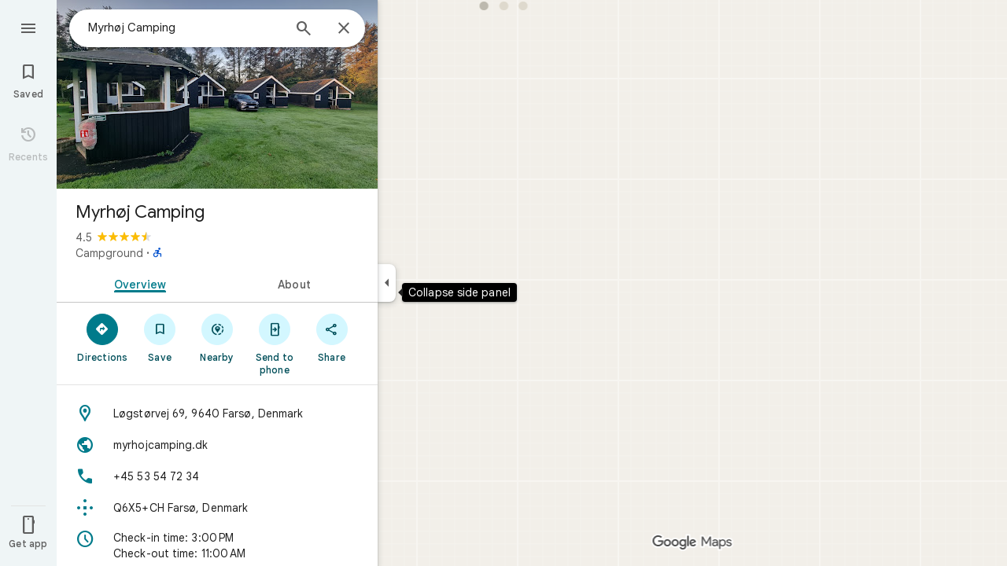

--- FILE ---
content_type: text/javascript; charset=UTF-8
request_url: https://www.google.com/maps/_/js/k=maps.m.en.vuPNlbEk67w.2021.O/ck=maps.m.BTq1BwGusJI.L.W.O/am=yAEAkBAAAQ/rt=j/d=1/exm=JxdeQb,LsiLPd,SuCOhe,a,b,b8h8i,cQ25Ub,ds,dw,dwi,en,enr,ep,jF2zFd,log,lp,mmm,mo,nrw,ob,owc,per,ppl,pwd,sc,sc2,smi,smr,sp,std,stx,ti,uA7o6c,vcr,vd,vlg,vwr,wrc/ed=1/rs=ACT90oGeogj6sstX1Sb8mMVToW3VtptQpw/m=obp?cb=M
body_size: 2318
content:
"use strict";_F_installCss(".UsUSKc{color:var(--t6124fe694ff1be5a);padding:16px 22px}.UsUSKc i{font-style:normal}.IpVgWd{color:var(--t6124fe694ff1be5a)}.C9cOMe{color:var(--te4a49aa32a6b93f3);cursor:pointer}.UsUSKc.RfCwec{background-color:var(--t5e3e1a7b68d9f779);border-radius:0 0 16px 16px;box-shadow:0 2px 4px rgba(0,0,0,0.2),0 -1px 0px rgba(0,0,0,0.02);padding:8px 20px;z-index:1}.TbqDH .ucDXW{content:\"\";position:fixed;pointer-events:none;height:89px;left:-16px;right:-16px}.TbqDH .ucDXW{top:-60px;background:linear-gradient(rgba(0,0,0,0.25),rgba(0,0,0,0))}@media only screen and (max-width:536px){.TbqDH .ucDXW{background:none}}.DFop2c .nhb85d{border-radius:16px 16px 0 0;border:none;box-shadow:0 0 2px rgb(0 0 0/20%),0 -1px 0 rgb(0 0 0/2%)}sentinel{}");
this._=this._||{};(function(_){var window=this;
try{
var $Nc,bOc,cOc,dOc,gOc,eOc,fOc,aOc,hOc;$Nc=class extends _.t{constructor(a){super(a)}getIndex(){return _.L(this,3,-1)}nf(){return _.y(this,4)}};bOc=function(a){return _.W(a.Ub(aOc.vW),()=>new _.mQ(a.Ea),(b,c)=>{const d=new _.lQ;a.PKa||_.sQ(d,1);b.render(d,c,a.Cb)})};cOc=function(a,b){return _.W(a.Ub(aOc.TITLE),()=>new _.DQ(a.Ea),(c,d)=>void c.render(b.title,d,{wg:3,style:2}))};
dOc=function(a,b){return _.W(a.Ub(aOc.d8),()=>new _.mQ(a.Ea),(c,d)=>{const e=_.jQ(_.qQ(new _.lQ)).Nc(b.Vv);_.YP(_.dQ(e),6);_.WP(_.dQ(e),6);c.render(e,d)})};
gOc=function(a,b,c,d){return _.W(eOc(a,c),()=>new _.oL(a.Ea),(e,f)=>{var g=e.render,h=c.text||c.query,l=c.icon,m=c.N1a||c.w1a?void 0:2,n=a.Op,p=c.Kb,r=c.Na;if(c.GPb!==void 0){var v=new _.MRa;var A=_.F(v,$Nc,6);_.G(A,1,c.GPb)}else v=void 0;return g.call(e,h,f,{LK:d,At:l,Dk:m,Op:n,Cb:{Kb:p,Na:r,c1a:v},Qj:!!c.Ie,Qi:c.Qi,backgroundColor:c.backgroundColor,Ie:c.Ie,Eca:c.Eca})},e=>{fOc(a,b,e,c)})};eOc=function(a,b){const c=b.query;a.H.has(c)||a.H.set(c,0);a.H.set(c,a.H.get(c)+1);return _.gL(hOc.Pga,`${b.query}_${a.H.get(c)}`)};
fOc=function(a,b,c,d){_.nL(c,a.host,{click:e=>{if(d.N1a)b.Si&&(a.actions.mA.run({flow:e}),a.actions.hNa.run({flow:e}));else if(d.w1a)a.actions.HZ.run({flow:e});else{const n=d.query;if(n){var f=a.actions.AO,g=f.run,h=b.Si,l=!b.Si,m;a:{if(!d.zYa){if((m=b.Mm)&&m.valid()&&m.Ij()!==8){m={Ic:m.Ic(),where:m.where()||"",location:m.location(),mid:m.mid()};break a}if(m=b.Ja){m={Ic:m.Bb(),where:_.ilb(m)[0],location:_.HC(m),mid:_.wC(m)||null};break a}}m=void 0}g.call(f,{oZa:h,query:n,Q5a:l,cq:m,flow:e})}}}})};
_.iOc=class extends _.wQ{constructor(a,b,{Op:c=!1,PKa:d=!1,Cb:e,RV:f=!1}={}){super(b);this.actions=a;this.Op=c;this.PKa=d;this.Cb=e;this.RV=f;this.H=new Map}Qb(a,b){b=super.Qb(a,b);this.H.clear();const c=this.RV?_.Z(b,bOc(this)):b;a.title&&_.Z(c,cOc(this,a));var d=c.Lc;const e=a.Vq,f=new _.ZK,g=this.RV?_.Z(f,dOc(this,a)):f;for(let h=0;h<e.length;h++)_.Z(g,gOc(this,a,e[h],h!==e.length-1));a=f.children();d.call(c,a);return b}Na(){return _.q.ka.Te}};aOc={d8:_.V(),vW:_.V(),TITLE:_.V()};hOc={Pga:_.jL()};
}catch(e){_._DumpException(e)}
try{
var nOc;_.oOc=class extends _.mOc{constructor(a,b,c,{OH:d,HV:e,paddingLeft:f,uG:g}){super(a,c,{OH:d,HV:e,paddingLeft:f,uG:g});this.H=new _.iOc(b,this.Ea,{Op:d==="on map chip carousel",PKa:!0})}Qb(a,b){const c=super.Qb(a,b),d=_.xQ(this,this.H,b,{Vq:a.Vq,Vv:a.Vv,Si:a.Si,Ja:a.Ja,Mm:a.Mm});c.Lc(_.lOc(this,{Zg:d,Vv:a.Vv,Cb:nOc},b));return c}};nOc={container:_.q.ka.bib,To:_.q.ka.cib,Wo:_.q.ka.dib};
}catch(e){_._DumpException(e)}
try{
var DJe=class extends _.t{constructor(a){super(a)}nb(){return _.C(this,1)}},EJe=class extends _.t{constructor(a){super(a)}};var GJe=function(a,b){FJe(a,b.context)},FJe=function(a,b){a.open("div","Cxkkfe");a.na("class","UsUSKc fontBodySmall "+(_.J(b,4)?"RfCwec":""));a.na("jslog","24962;"+_.tK(_.N(b,_.kx,6)));a.W();const c=_.pI(m=>{m.open("span","kWE9pd");m.oa(HJe||(HJe=["class","IpVgWd"]));m.W();m.print(_.fr(_.N(b,_.er,1)));m.close()});if(_.J(b,3)){var d=_.pI(m=>{m.open("button","kf3Tlf");m.oa(IJe||(IJe=["class","C9cOMe"]));m.na("jsaction",_.C(b,5));m.na("jslog","13983; track:click;"+_.tK(_.N(b,_.kx,7)));m.W();m.print(_.fr(_.N(b,
_.er,2)));m.close()});if(!JJe["Showing results for \u00010\u0001. Search instead for \u00011\u0001."]){JJe["Showing results for \u00010\u0001. Search instead for \u00011\u0001."]=[];var e=/\x01\d+\x01/g,f=0,g=0;do{var h=e.exec("Showing results for \u00010\u0001. Search instead for \u00011\u0001.")||void 0;JJe["Showing results for \u00010\u0001. Search instead for \u00011\u0001."][g]=[_.Po("Showing results for \u00010\u0001. Search instead for \u00011\u0001.".substring(f,h&&h.index)),h&&h[0]];g+=1;
f=e.lastIndex}while(h)}for(var l of JJe["Showing results for \u00010\u0001. Search instead for \u00011\u0001."])switch(l[0]&&a.text(l[0]),l[1]){case "\u00010\u0001":a.print(c);break;case "\u00011\u0001":a.print(d)}}else{l=_.pI(m=>{m.open("span","rj4OKb");m.oa(KJe||(KJe=["class","IpVgWd"]));m.W();m.print(_.fr(_.N(b,_.er,2)));m.close()});if(!LJe["Showing results for \u00010\u0001. No results found for \u00011\u0001."]){LJe["Showing results for \u00010\u0001. No results found for \u00011\u0001."]=[];
e=/\x01\d+\x01/g;g=f=0;do h=e.exec("Showing results for \u00010\u0001. No results found for \u00011\u0001.")||void 0,LJe["Showing results for \u00010\u0001. No results found for \u00011\u0001."][g]=[_.Po("Showing results for \u00010\u0001. No results found for \u00011\u0001.".substring(f,h&&h.index)),h&&h[0]],g+=1,f=e.lastIndex;while(h)}for(d of LJe["Showing results for \u00010\u0001. No results found for \u00011\u0001."])switch(d[0]&&a.text(d[0]),d[1]){case "\u00010\u0001":a.print(c);break;case "\u00011\u0001":a.print(l)}}a.Ua()};
GJe.Ib=_.Xp;var HJe,IJe,JJe={},KJe,LJe={};_.MJe=function(a,b,{click:c}){b.Oa(a.N,"click",null,d=>{c(d)})};_.NJe=class extends _.dL{constructor(a){const b=new EJe;super(_.oK(a,"correction",GJe),b);this.N=_.SK()}render(a,b,c=!1){const d=new EJe;_.z(d,4,c);c=_.F(d,_.er,1);_.kc(c,_.x(a,_.er,10));c=_.F(d,_.er,2);_.kc(c,_.x(a,_.er,9));c=!_.J(a,6);_.z(d,3,c);_.u(d,5,_.DK(this.N));_.I(a,8)&&(c=_.F(d,_.kx,6),_.hx(c,a.nb()));c=_.x(a,DJe,7);_.I(c,1)&&(c=_.F(d,_.kx,7),_.hx(c,_.x(a,DJe,7).nb()));_.Pb(this.context,d);this.rb(b)}};
}catch(e){_._DumpException(e)}
try{
var PJe=function(a){a.open("div","CcXhRd");a.oa(OJe||(OJe=["class","ucDXW"]));a.W();a.Ua()};PJe.Ib=_.Xp;var OJe;_.QJe=class extends _.L6d{constructor(a){super(_.nK(a,"omnibox-shadow",PJe),void 0)}render(){}};
}catch(e){_._DumpException(e)}
try{
var RJe=class{constructor(){this.H=null}dispose(){this.H&&_.Hq(this.H,"DFop2c")}};var TJe=function(a){return _.W(SJe.teb,()=>new _.QJe(a.Ea),(b,c)=>void b.render(c))},VJe=function(a,b){return _.W(SJe.f8,()=>new _.NJe(a.Ea),(c,d)=>void c.render(b.uD,d,!0),c=>void UJe(a,c))},WJe=function(a){return _.W(SJe.d8,()=>new _.mQ(a.Ea),(b,c)=>{const d=new _.lQ,e=_.VP(_.YP(_.WP(new _.ZP,3),3),4);_.Dg(d,_.ZP,6,e);_.TP(_.fQ(d),-6);b.render(d,c)})},UJe=function(a,b){_.MJe(b,a.host,{click:c=>{a.actions.f5a.run({AGb:!0,flow:c})}})},XJe=class extends _.zQ{constructor(a,b,c){super(c);this.actions=
b;this.H=new RJe;this.model=this.Ra=null;this.N=_.yQ(new _.oOc(a,b,c,{OH:"on map chip carousel",HV:!0,paddingLeft:0}))}Qb(a,b){const c=super.Qb(a,b);this.Ra=a;a.vRb&&_.Z(c,TJe(this));a.uD&&_.Z(c,VJe(this,a));var d=this.H,e=!!a.uD;d.H||(d.H=_.rk("AJQtp"));d.H&&_.Iq(d.H,"DFop2c",e);a.Vq?.length&&_.Z(c,WJe(this)).Lc(_.xQ(this,this.N,b,{Vq:a.Vq,Vv:_.Ilb(),Mm:a.Mm}));return c}te(){this.model=this.Ra}U(a){_.wMc(_.RMc(_.$P(_.kQ(a,0),!1),!0))}Na(){return _.q.ka.Te}kb(a){this.H.dispose();super.kb(a)}},SJe=
{d8:_.V(),f8:_.V(),teb:_.V()};_.Mr("OBP",function(a){a({tb:(b,c,d)=>_.yQ(new XJe(b,d,c))})});
}catch(e){_._DumpException(e)}
try{
_.Md("obp");

_.Nd();
}catch(e){_._DumpException(e)}
}).call(this,this._);
// Google Inc.
